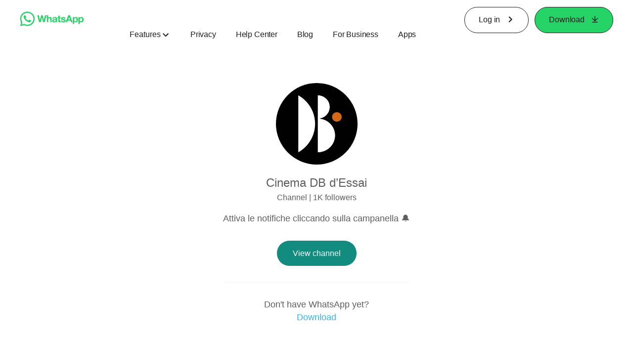

--- FILE ---
content_type: application/x-javascript; charset=utf-8
request_url: https://www.whatsapp.com/ajax/bz?__a=1&__ccg=UNKNOWN&__dyn=7xe6E5aQ1PyUbFp41twpUnwgU29zE6u7E3rw5ux609vCwjE1EE2Cw8G0um4o5-0me0sy0ny0RE2Jw8W1uw2oE17U2ZwrU1Xo1UU3jwea&__hs=20481.BP%3Awhatsapp_www_pkg.2.0...0&__hsi=7600257447013358057&__req=1&__rev=1032556457&__s=elevjz%3Aitp0fx%3Aw3yg7c&__user=0&dpr=2&jazoest=22383&lsd=AdTdM2XJr4R7Jugpmdspni5KVbI
body_size: -1796
content:
for (;;);{"__ar":1,"rid":"AYe0w8T-p10h4pEVJhhg_95","payload":null,"lid":"7600257456327345954"}